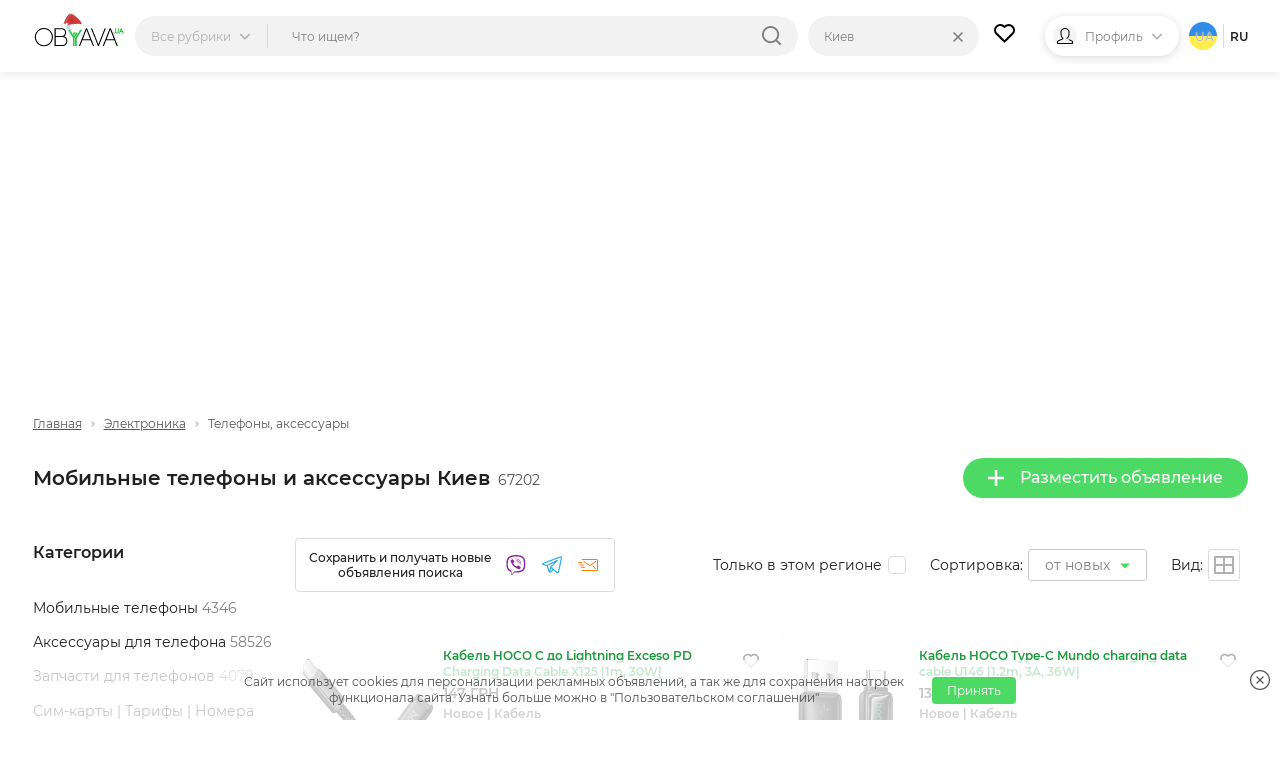

--- FILE ---
content_type: text/html; charset=utf-8
request_url: https://www.google.com/recaptcha/api2/aframe
body_size: 267
content:
<!DOCTYPE HTML><html><head><meta http-equiv="content-type" content="text/html; charset=UTF-8"></head><body><script nonce="RBUJ-dmcjG-jh-j9LFjcUg">/** Anti-fraud and anti-abuse applications only. See google.com/recaptcha */ try{var clients={'sodar':'https://pagead2.googlesyndication.com/pagead/sodar?'};window.addEventListener("message",function(a){try{if(a.source===window.parent){var b=JSON.parse(a.data);var c=clients[b['id']];if(c){var d=document.createElement('img');d.src=c+b['params']+'&rc='+(localStorage.getItem("rc::a")?sessionStorage.getItem("rc::b"):"");window.document.body.appendChild(d);sessionStorage.setItem("rc::e",parseInt(sessionStorage.getItem("rc::e")||0)+1);localStorage.setItem("rc::h",'1769904972716');}}}catch(b){}});window.parent.postMessage("_grecaptcha_ready", "*");}catch(b){}</script></body></html>

--- FILE ---
content_type: text/css
request_url: https://obyava.ua/style/pages/category-page.css?v=224
body_size: 19240
content:
html{line-height:1.15;-webkit-text-size-adjust:100%}body{margin:0}main{display:block}h1{font-size:2em;margin:0.67em 0}hr{-webkit-box-sizing:content-box;box-sizing:content-box;height:0;overflow:visible}pre{font-family:monospace, monospace;font-size:1em}a{background-color:transparent;text-decoration:none;-webkit-tap-highlight-color:transparent}abbr[title]{border-bottom:none;text-decoration:underline;-webkit-text-decoration:underline dotted;text-decoration:underline dotted}b,strong{font-weight:bolder}code,kbd,samp{font-family:monospace, monospace;font-size:1em}small{font-size:80%}sub,sup{font-size:75%;line-height:0;position:relative;vertical-align:baseline}sub{bottom:-0.25em}sup{top:-0.5em}img{border-style:none}button,input,optgroup,select,textarea{font-family:inherit;font-size:100%;line-height:1.15;margin:0}input:focus{outline:0}button,input{overflow:visible}button,select{text-transform:none}button,[type="button"],[type="reset"],[type="submit"]{-webkit-appearance:button}button::-moz-focus-inner,[type="button"]::-moz-focus-inner,[type="reset"]::-moz-focus-inner,[type="submit"]::-moz-focus-inner{border-style:none;padding:0}button:-moz-focusring,[type="button"]:-moz-focusring,[type="reset"]:-moz-focusring,[type="submit"]:-moz-focusring{outline:1px dotted ButtonText}fieldset{padding:0.35em 0.75em 0.625em}legend{-webkit-box-sizing:border-box;box-sizing:border-box;color:inherit;display:table;max-width:100%;padding:0;white-space:normal}progress{vertical-align:baseline}textarea{overflow:auto}[type="checkbox"],[type="radio"]{-webkit-box-sizing:border-box;box-sizing:border-box;padding:0}[type="number"]::-webkit-inner-spin-button,[type="number"]::-webkit-outer-spin-button{height:auto}[type="search"]{-webkit-appearance:textfield;outline-offset:-2px}[type="search"]::-webkit-search-decoration{-webkit-appearance:none}::-webkit-file-upload-button{-webkit-appearance:button;font:inherit}details{display:block}summary{display:list-item}template{display:none}[hidden]{display:none}::-ms-clear{display:none}@font-face{font-family:'Montserrat';font-style:normal;font-weight:400;font-display:swap;src:local(""),url("/fonts/montserrat-v18-cyrillic-regular.woff2") format("woff2"),url("/fonts/montserrat-v18-cyrillic-regular.woff") format("woff")}@font-face{font-family:'Montserrat';font-style:normal;font-weight:500;font-display:swap;src:local(""),url("/fonts/montserrat-v18-cyrillic-500.woff2") format("woff2"),url("/fonts/montserrat-v18-cyrillic-500.woff") format("woff")}@font-face{font-family:'Montserrat';font-style:normal;font-weight:600;font-display:swap;src:local(""),url("/fonts/montserrat-v18-cyrillic-600.woff2") format("woff2"),url("/fonts/montserrat-v18-cyrillic-600.woff") format("woff")}@font-face{font-family:'Montserrat';font-style:normal;font-weight:700;font-display:swap;src:local(""),url("/fonts/montserrat-v18-cyrillic-700.woff2") format("woff2"),url("/fonts/montserrat-v18-cyrillic-700.woff") format("woff")}html,body{font-family:Montserrat, "DejaVu Sans", Verdana, sans-serif;margin:0}*,*::before,*::after{-webkit-box-sizing:border-box;box-sizing:border-box}body{font-size:14px;background-color:#fff;overflow:auto}html{-webkit-tap-highlight-color:rgba(0,0,0,0);-ms-touch-action:manipulation;touch-action:manipulation}html.popup-opened{overflow:hidden;height:100%;min-height:100%}html.popup-opened body{overflow:hidden;position:fixed;width:100%;height:100%}.search-overlay{display:none;position:fixed;top:0;bottom:0;left:0;right:0;background-color:rgba(0,0,0,0.2);z-index:2}.popup-overlay{display:none;position:fixed;top:0;bottom:0;left:0;right:0;background-color:rgba(0,0,0,0.5);z-index:99}body.opened .search-overlay{display:block}.loading{position:relative}.loading:after{position:absolute;content:"";display:block;top:0;left:0;width:100%;height:100%;background-color:rgba(255,255,255,0.5);background-image:url(/images/preloader.gif);background-position:50%;background-repeat:no-repeat;z-index:100}*::-webkit-scrollbar{width:4px;height:3px}*::-webkit-scrollbar-button{background-color:#fff}*::-webkit-scrollbar-track{background-color:#808080}*::-webkit-scrollbar-track-piece{background-color:#f2f2f2}*::-webkit-scrollbar-thumb{height:50px;background-color:#b1b1b1;-webkit-border-radius:3px;border-radius:3px}*::-webkit-scrollbar-corner{background-color:#999}body::-webkit-scrollbar{width:8px;height:5px}svg{width:16px;height:16px}.icon-svg{width:100%;height:100%;display:block}.hidden,.none{display:none !important}.button{padding:10px 24px;-webkit-border-radius:20px;border-radius:20px}.button-big{padding:14px 24px;-webkit-border-radius:24px;border-radius:24px}.button,.button-big{display:-webkit-inline-box;display:-webkit-inline-flex;display:-ms-inline-flexbox;display:inline-flex;-webkit-box-align:center;-webkit-align-items:center;-ms-flex-align:center;align-items:center;-webkit-box-pack:center;-webkit-justify-content:center;-ms-flex-pack:center;justify-content:center;font-size:16px;line-height:18px;font-weight:500;text-align:center;border:1px solid transparent;background-color:#4cda64;color:#ffffff;outline:none;white-space:nowrap;overflow:hidden;cursor:pointer;-webkit-transition-duration:.3s;-o-transition-duration:.3s;transition-duration:.3s}.button svg,.button-big svg{fill:#ffffff;margin-right:16px}.button:hover,.button-big:hover{-webkit-transition-duration:.3s;-o-transition-duration:.3s;transition-duration:.3s;background-color:#25c340}.button--dark,.button-big--dark{background-color:#202020;color:#ffffff}.button--dark:hover,.button-big--dark:hover{background-color:#ffffff;border-color:#202020;color:#202020}.button--white,.button-big--white{color:#202020;background-color:#ffffff;border-color:#202020}.button--white:hover,.button-big--white:hover{background-color:#f2f2f2}.button--white-gray,.button-big--white-gray{color:#202020;background-color:#ffffff;border-color:#DBDBDB}.button--disabled,.button-big--disabled{opacity:0.5}.button--white-wide,.button-big--white-wide{min-width:320px;color:#25c340;background-color:#ffffff;border-color:#25c340}.button--white-wide:hover,.button-big--white-wide:hover{color:#ffffff;background-color:#25c340}.button--gray,.button-big--gray{min-width:265px;font-weight:600;color:#808080;background-color:#F2F2F2}.button--full,.button-big--full{display:-webkit-box;display:-webkit-flex;display:-ms-flexbox;display:flex;-webkit-box-align:center;-webkit-align-items:center;-ms-flex-align:center;align-items:center;-webkit-box-pack:center;-webkit-justify-content:center;-ms-flex-pack:center;justify-content:center;width:100%}.button--icon-right,.button-big--icon-right{padding:9px 16px}.button--icon-right svg,.button-big--icon-right svg{width:20px;min-width:20px;height:20px;margin:0 0 0 28px;fill:#ffffff}.button--icon-right span,.button-big--icon-right span{padding-left:48px;color:#ffffff;font-size:14px;font-weight:600}.button--icon-right:hover,.button-big--icon-right:hover{-webkit-transition-duration:.3s;-o-transition-duration:.3s;transition-duration:.3s;background-color:#25c340}.button--icon-outside,.button-big--icon-outside{border:none}.button--icon-outside:hover,.button-big--icon-outside:hover{-webkit-transition-duration:.3s;-o-transition-duration:.3s;transition-duration:.3s;background-color:#1c9a3d}.button--icon-outside svg,.button-big--icon-outside svg{margin:0;padding:10px;width:20px;min-width:20px;height:20px;background-color:#25C340;-webkit-border-radius:50%;border-radius:50%;fill:#ffffff;-webkit-box-sizing:content-box;box-sizing:content-box;overflow:visible}.button--icon-outside span,.button-big--icon-outside span{margin:0;padding:0 8px 0 0;color:#25C340;font-size:14px;font-weight:600}.header-profile{width:134px;min-width:134px;position:relative;-webkit-border-radius:20px;border-radius:20px;background-color:#FFFFFF;-webkit-box-shadow:0 2px 10px 0 rgba(0,0,0,0.14);box-shadow:0 2px 10px 0 rgba(0,0,0,0.14);display:-webkit-box;display:-webkit-flex;display:-ms-flexbox;display:flex;-webkit-box-align:center;-webkit-align-items:center;-ms-flex-align:center;align-items:center;margin-left:30px;cursor:pointer;-webkit-transition:all .5s;-o-transition:all .5s;transition:all .5s}@media (max-width: 1285px){.header-profile{margin-left:30px}}@media (max-width: 1120px){.header-profile{margin-left:20px}}@media (max-width: 1000px){.header-profile{width:40px;min-width:40px;height:40px}}.header-profile__img{width:24px;height:24px;-webkit-border-radius:50%;border-radius:50%;-webkit-background-size:cover;background-size:cover;-o-object-fit:cover;object-fit:cover;background-position:center;margin:auto 8px}.header-profile__img--icon{background-color:#f5f5f5}.header-profile__svg{width:16px;height:16px;margin:4px}.header-profile__text{color:#808080;font-size:12px;letter-spacing:0;line-height:15px;margin:auto 0;padding-right:8px}@media (max-width: 1000px){.header-profile__text{display:none}}.header-profile__icon{height:7px;width:12px;fill:#B1B1B1;margin:auto 0;margin-right:12px;-webkit-transition:all .3s;-o-transition:all .3s;transition:all .3s}@media (max-width: 1000px){.header-profile__icon{display:none}}.header-profile:hover .header-profile__dropdown{-webkit-transform:translateY(45px);-ms-transform:translateY(45px);transform:translateY(45px)}.header-profile:hover .header-profile__menu-wrapper{display:block}.header-profile:hover .header-profile__icon{-webkit-transform:rotate(180deg);-ms-transform:rotate(180deg);transform:rotate(180deg)}.header-profile__dropdown{-webkit-transition:all .5s;-o-transition:all .5s;transition:all .5s;width:210px;position:absolute;border:1px solid #DBDBDB;-webkit-border-radius:4px;border-radius:4px;background-color:#FFFFFF;-webkit-box-shadow:0 1px 15px 0 rgba(0,0,0,0.1);box-shadow:0 1px 15px 0 rgba(0,0,0,0.1);padding-top:9px}.header-profile__dropdown-item{display:-webkit-box;display:-webkit-flex;display:-ms-flexbox;display:flex;padding:9px 16px;-webkit-box-align:center;-webkit-align-items:center;-ms-flex-align:center;align-items:center}.header-profile__dropdown-bot-item{display:-webkit-box;display:-webkit-flex;display:-ms-flexbox;display:flex;border-top:1px solid #DBDBDB;-webkit-box-align:center;-webkit-align-items:center;-ms-flex-align:center;align-items:center;padding:16px;margin-top:9px}.header-profile__dropdown-item-text{color:#202020;font-size:14px;letter-spacing:0;line-height:18px;margin-top:0;margin-bottom:0}.header-profile__dropdown-item-icon{fill:#B1B1B1;margin-right:16px}.header-profile__dropdown-item-icon g,.header-profile__dropdown-item-icon path{fill:#B1B1B1}.header-profile__dropdown-item-icon.ad{height:14px;width:16px}.header-profile__dropdown-item-icon.email{height:14px;width:16px}.header-profile__dropdown-item-icon.package{height:18px;width:16px}.header-profile__dropdown-item-icon.settings{height:16px;width:16px}.header-profile__dropdown-item-icon.store{height:14px;width:16px}.header-profile__dropdown-item-icon.logout{height:17px;width:16px}.header-profile__menu-wrapper{display:none;position:absolute;z-index:2;top:60%;right:0;width:250px;padding-top:20px;background-color:transparent}.header-profile__badge{position:absolute;top:4px;left:22px}.header-profile__menu{border:1px solid #DBDBDB;-webkit-border-radius:4px;border-radius:4px;background-color:#FFFFFF;-webkit-box-shadow:0 1px 15px 0 rgba(0,0,0,0.1);box-shadow:0 1px 15px 0 rgba(0,0,0,0.1);cursor:default}.header-profile__menu .header-profile__badge{top:-8px;left:24px}.header-profile__menu .header-profile__badge--system{left:4px}.header-profile__menu-item{display:-webkit-box;display:-webkit-flex;display:-ms-flexbox;display:flex;padding:12px 0;-webkit-box-align:center;-webkit-align-items:center;-ms-flex-align:center;align-items:center;color:#202020;text-decoration:none;cursor:pointer}.header-profile__menu-item:hover{background-color:#f4f4f4}.header-profile__menu-item-wrapper{position:relative}.header-profile__menu-item-text{margin-top:0;margin-bottom:0;color:#202020;font-size:14px;letter-spacing:0;line-height:18px}.header-profile__menu-bot{border-top:1px solid #DBDBDB;padding:8px;padding-bottom:0}.header-profile__menu-bot-text{color:#808080;font-size:12px;letter-spacing:0;line-height:16px;text-align:center;padding:16px;margin-top:0;margin-bottom:0}.header-profile__menu-bot-btn-wrapper{width:100%;border:1px solid #DBDBDB;-webkit-border-radius:20px;border-radius:20px;background-color:#FFFFFF;display:-webkit-box;display:-webkit-flex;display:-ms-flexbox;display:flex;-webkit-box-align:center;-webkit-align-items:center;-ms-flex-align:center;align-items:center;padding:12px;margin-bottom:8px;text-align:center;-webkit-box-pack:center;-webkit-justify-content:center;-ms-flex-pack:center;justify-content:center;-webkit-transition:all .5s;-o-transition:all .5s;transition:all .5s;text-decoration:none}.header-profile__menu-bot-btn-wrapper:hover{opacity:0.8;border-color:#000;background-color:#f5f5f5}.header-profile__menu-bot-btn-icon-fb{position:absolute;fill:#4267B2;height:19px;width:10px;left:27px}.header-profile__menu-bot-btn-icon-fb g,.header-profile__menu-bot-btn-icon-fb path{fill:#4267B2}.header-profile__menu-bot-btn-icon-google{position:absolute;height:16px;width:16px;left:24px}.header-profile__menu-bot-btn-text{color:#202020;font-size:12px;font-weight:600;letter-spacing:0;line-height:16px;margin-top:0;margin-bottom:0}.header-profile__menu-item-icon{width:18px;height:18px;fill:#B1B1B1;margin-right:16px;margin-left:16px}.header-profile__menu-item-icon.key{height:14px;width:16px}.header-profile__menu-item-icon.login{height:16px;width:16px}.header-profile__menu-item-icon g,.header-profile__menu-item-icon path{fill:#B1B1B1}.header-profile__menu-item-icon--o-plata{height:21px;width:21px}.languages{display:-webkit-box;display:-webkit-flex;display:-ms-flexbox;display:flex;-webkit-box-align:center;-webkit-align-items:center;-ms-flex-align:center;align-items:center;margin-left:16px}@media (max-width: 1285px){.languages{margin-left:10px}}.languages__item{color:#B1B1B1;font-size:12px;letter-spacing:0;line-height:15px;cursor:pointer;text-transform:uppercase;text-decoration:none}.languages__item:hover{text-decoration:underline}.languages__item--active{color:#202020;font-weight:600;cursor:default}.languages__item--active:hover{text-decoration:none}.languages__item--ua{background:-webkit-gradient(linear, left top, left bottom, color-stop(50%, #318ce7), color-stop(50%, #ffed4b)) no-repeat;background:-webkit-linear-gradient(top, #318ce7 50%, #ffed4b 50%) no-repeat;background:-o-linear-gradient(top, #318ce7 50%, #ffed4b 50%) no-repeat;background:linear-gradient(180deg, #318ce7 50%, #ffed4b 50%) no-repeat;width:28px;height:28px;padding:7px 6px;margin:0;-webkit-border-radius:28px;border-radius:28px;text-shadow:0 0 2px #fff}.languages__line{height:24px;width:1px;background-color:#DBDBDB;margin:auto 8px}@media (max-width: 1285px){.languages__line{margin:auto 6px}}.header-favorites{position:relative;margin-left:24px;margin-top:8px;cursor:pointer}@media (max-width: 1285px){.header-favorites{margin-left:15px}}.header-favorites__icon{width:21px;height:19px}.header-favorites__num{position:absolute;padding:2px 6px;top:-4px;right:-12px}.cart{position:relative;margin-left:40px;margin-top:8px;cursor:pointer}@media (max-width: 1285px){.cart{margin-left:25px}}.cart__icon{width:21px;height:19px}.cart__num{-webkit-border-radius:10px;border-radius:10px;background-color:#FF3737;position:absolute;padding:2px 6px;color:#FFFFFF;font-size:12px;font-weight:500;letter-spacing:0;line-height:14px;text-align:center;top:-9px;right:-13px}.header-nav{display:-webkit-box;display:-webkit-flex;display:-ms-flexbox;display:flex;-webkit-box-pack:justify;-webkit-justify-content:space-between;-ms-flex-pack:justify;justify-content:space-between;cursor:pointer;width:100%}.header-search{width:100%;height:40px;-webkit-border-radius:20px;border-radius:20px;background-color:#F2F2F2;display:-webkit-box;display:-webkit-flex;display:-ms-flexbox;display:flex;position:relative}.header-search__categories-label{display:-webkit-box;display:-webkit-flex;display:-ms-flexbox;display:flex;padding:13px 0;-webkit-transition:all .5s;-o-transition:all .5s;transition:all .5s}@media (max-width: 900px){.header-search__categories{width:-webkit-calc(15vw + 20px);width:calc(15vw + 20px)}}.header-search__categories-dropdown{display:none;width:595px;-webkit-flex-wrap:wrap;-ms-flex-wrap:wrap;flex-wrap:wrap;position:absolute;left:0;top:112%;-webkit-box-pack:start;-webkit-justify-content:start;-ms-flex-pack:start;justify-content:start;margin-left:-8px;margin-right:-8px;padding-top:8px;-webkit-border-radius:4px;border-radius:4px;background-color:#FFFFFF;-webkit-box-shadow:0 2px 10px 0 rgba(0,0,0,0.14);box-shadow:0 2px 10px 0 rgba(0,0,0,0.14)}.header-search__categories-text{color:#B1B1B1;font-size:12px;letter-spacing:0;line-height:15px;padding-right:8px;padding-left:16px;margin:auto 0;white-space:nowrap}@media (max-width: 1120px){.header-search__categories-text{padding-right:5px;padding-left:10px}}.header-search__categories-icon{height:7px;width:12px;fill:#B1B1B1;margin:auto 0;-webkit-transition:all .3s;-o-transition:all .3s;transition:all .3s}.header-search__categories-line{margin:-5px 16px;height:24px;width:1px;background-color:#DBDBDB}@media (max-width: 1120px){.header-search__categories-line{margin:-5px 5px}}.header-search__categories.menu-open .header-search__categories-dropdown{display:-webkit-box;display:-webkit-flex;display:-ms-flexbox;display:flex}.header-search__categories.menu-open .header-search__categories-icon{-webkit-transform:rotate(180deg);-ms-transform:rotate(180deg);transform:rotate(180deg)}.header-search__input{width:100%;border:none;padding:8px;background-color:transparent;-o-text-overflow:ellipsis;text-overflow:ellipsis;color:#202020;font-size:14px;line-height:18px}.header-search__input::-webkit-input-placeholder{color:#808080;font-size:12px;line-height:15px}.header-search__input::-moz-placeholder{color:#808080;font-size:12px;line-height:15px}.header-search__input:-ms-input-placeholder{color:#808080;font-size:12px;line-height:15px}.header-search__input::-ms-input-placeholder{color:#808080;font-size:12px;line-height:15px}.header-search__input::placeholder{color:#808080;font-size:12px;line-height:15px}.header-search__input-mobile{display:none}.header-search__input-wrapper{-webkit-transition:all .5s;-o-transition:all .5s;transition:all .5s;display:-webkit-box;display:-webkit-flex;display:-ms-flexbox;display:flex;-webkit-box-pack:justify;-webkit-justify-content:space-between;-ms-flex-pack:justify;justify-content:space-between;width:100%}.header-search__results-empty,.header-search__results{display:none;-webkit-transition:all .5s;-o-transition:all .5s;transition:all .5s;position:absolute;left:0;top:-webkit-calc(100% + 5px);top:calc(100% + 5px);width:100%;border:1px solid #DBDBDB;-webkit-border-radius:4px;border-radius:4px;background-color:#fff;-webkit-box-shadow:0 1px 15px 0 rgba(0,0,0,0.1);box-shadow:0 1px 15px 0 rgba(0,0,0,0.1)}.header-search__reset{display:-webkit-box;display:-webkit-flex;display:-ms-flexbox;display:flex}.header-search__reset-icon{padding:16px;color:#808080}.header-search__reset-svg{width:10px;height:10px;fill:currentColor;display:block}.header-search__reset-separator{border-left:1px solid #a5a5a5;height:65%;margin:auto}.header-search__results{max-height:500px;overflow-y:auto;padding:8px 0}.header-search__results.menu-open{display:block}.header-search__results-label{display:none;color:grey;font-size:12px;font-weight:600;letter-spacing:0;line-height:16px;padding:8px 17px;border-top:1px solid #eee}.header-search__results-list-item:hover,.header-search__results-list-item.active{background-color:#f3f3f3}.header-search__results-list-item{display:-webkit-box;display:-webkit-flex;display:-ms-flexbox;display:flex;-webkit-box-align:center;-webkit-align-items:center;-ms-flex-align:center;align-items:center;color:#202020;font-size:14px;letter-spacing:0;line-height:18px;text-decoration:none;padding:10px 20px}.header-search__results-img{width:20px;height:20px;margin-right:10px}.header-search__input-text{color:#808080;font-size:12px;letter-spacing:0;line-height:15px;margin-right:auto}.header-search__input-icon{width:20px;min-width:20px;height:20px;min-height:20px;fill:#808080;margin:auto 16px}.header-location{display:-webkit-box;display:-webkit-flex;display:-ms-flexbox;display:flex;position:relative;height:40px;width:171px;min-width:171px;-webkit-border-radius:20px;border-radius:20px;background-color:#F2F2F2;cursor:pointer;margin-left:16px;-webkit-transition:all .5s;-o-transition:all .5s;transition:all .5s}.header-location .active{background-color:#eee}.header-location__label{display:-webkit-box;display:-webkit-flex;display:-ms-flexbox;display:flex;-webkit-box-align:center;-webkit-align-items:center;-ms-flex-align:center;align-items:center;width:100%;overflow:hidden}@media (max-width: 1285px){.header-location{margin-left:10px}}@media (max-width: 1120px){.header-location{width:140px;min-width:140px}}@media (max-width: 900px){.header-location{display:none}}.header-location__text{color:#808080;font-size:12px;letter-spacing:0;line-height:15px;margin:auto auto auto 16px;white-space:nowrap;-o-text-overflow:ellipsis;text-overflow:ellipsis;overflow:hidden}.header-location__icon{height:7px;width:12px;fill:#808080;margin:auto 16px;-webkit-transition:all .3s;-o-transition:all .3s;transition:all .3s}.header-location__dropdown{display:none;-webkit-transition:all .5s;-o-transition:all .5s;transition:all .5s;position:absolute;top:113%;left:0;width:296px;height:470px;border:1px solid #DBDBDB;-webkit-border-radius:4px;border-radius:4px;background-color:#FFFFFF;-webkit-box-shadow:0 1px 15px 0 rgba(0,0,0,0.1);box-shadow:0 1px 15px 0 rgba(0,0,0,0.1);padding:8px}.header-location__dropdown p{margin:0}@media (max-width: 900px){.header-location__dropdown{height:100vh;border:1px solid #DBDBDB;-webkit-border-radius:4px;border-radius:4px;background-color:#FFFFFF;-webkit-box-shadow:0 1px 15px 0 rgba(0,0,0,0.1);box-shadow:0 1px 15px 0 rgba(0,0,0,0.1);padding:16px}}.header-location__dropdown-wrapper{display:-webkit-box;display:-webkit-flex;display:-ms-flexbox;display:flex;-webkit-box-orient:horizontal;-webkit-box-direction:normal;-webkit-flex-flow:row nowrap;-ms-flex-flow:row nowrap;flex-flow:row nowrap;-webkit-box-align:center;-webkit-align-items:center;-ms-flex-align:center;align-items:center;width:100%;border:1px solid #DBDBDB;-webkit-border-radius:4px;border-radius:4px;background-color:#F2F2F2;padding:0 0 0 8px;margin:0 0 16px 0;height:42px}.header-location.menu-open .header-location__dropdown{display:block}.header-location.menu-open .header-location__icon{-webkit-transform:rotate(180deg);-ms-transform:rotate(180deg);transform:rotate(180deg)}.header-location__dropdown-title{padding:16px 5px;color:#202020;font-size:14px;font-weight:600;line-height:18px;display:block;width:100%}@media (max-width: 900px){.header-location__dropdown-title{padding:8px}}.header-location__dropdown-title span{color:#808080;font-size:14px;letter-spacing:0;line-height:18px;font-weight:400}.header-location__dropdown-title:hover{background-color:#eee}.header-location__dropdown-text{padding:8px 10px;color:#808080;font-size:14px;line-height:18px;display:block;width:100%}.header-location__dropdown-text:hover{background-color:#eee}.header-location__dropdown-input{border:none;padding:0;margin:0;outline:none;background-color:transparent;width:100%}.header-location__dropdown-input::-webkit-input-placeholder{color:#808080;font-size:14px;letter-spacing:0;line-height:18px}.header-location__dropdown-input::-moz-placeholder{color:#808080;font-size:14px;letter-spacing:0;line-height:18px}.header-location__dropdown-input:-ms-input-placeholder{color:#808080;font-size:14px;letter-spacing:0;line-height:18px}.header-location__dropdown-input::-ms-input-placeholder{color:#808080;font-size:14px;letter-spacing:0;line-height:18px}.header-location__dropdown-input::placeholder{color:#808080;font-size:14px;letter-spacing:0;line-height:18px}.header-location__dropdown-input-icon{width:12px;min-width:12px;height:16px;fill:#808080;margin:0 8px 0 0}.header-location__dropdown-input-icon g,.header-location__dropdown-input-icon path{fill:#808080}@media (max-width: 900px){.header-location__dropdown-bg{width:100vw;height:100vh;position:fixed;top:0;left:0;right:0;background-color:rgba(32,32,32,0.5);display:none;cursor:auto;z-index:1000}}.header-location__dropdown-mobile-top{display:none}@media (max-width: 900px){.header-location__dropdown-mobile-top{display:-webkit-box;display:-webkit-flex;display:-ms-flexbox;display:flex;padding-top:8px;padding-bottom:16px;-webkit-box-align:center;-webkit-align-items:center;-ms-flex-align:center;align-items:center}}@media (max-width: 900px){.header-location__dropdown-mobile-top-icon{height:20px;width:20px;margin-right:16px;cursor:pointer}}.header-location__dropdown-mobile-top-title{color:#202020;font-size:16px;font-weight:bold;letter-spacing:0;line-height:19px;margin-top:0;margin-bottom:0}.location-results{overflow-y:scroll;height:380px;padding:0 0 16px 0}.category-menu{width:100vw;height:-webkit-calc(100vh - 75px);height:calc(100vh - 75px);background:-webkit-gradient(linear, left top, right top, color-stop(50%, #f2f2f2), color-stop(50%, #fff));background:-webkit-linear-gradient(left, #f2f2f2 50%, #fff 50%);background:-o-linear-gradient(left, #f2f2f2 50%, #fff 50%);background:linear-gradient(90deg, #f2f2f2 50%, #fff 50%);display:none;position:fixed;top:70px;left:0;z-index:1;-webkit-box-shadow:0 2px 10px 0 rgba(0,0,0,0.14);box-shadow:0 2px 10px 0 rgba(0,0,0,0.14);cursor:auto}.category-menu__wrapper{width:100%}.category-menu__columns{display:-webkit-box;display:-webkit-flex;display:-ms-flexbox;display:flex}.category-menu__list{width:306px;padding:8px;background-color:#f2f2f2;height:100%;overflow-y:auto}.category-menu__list--secondary{background-color:#fff}.category-menu__list--secondary .category-menu__list-item:hover,.category-menu__list--secondary .category-menu__list-item.active{background-color:#f2f2f2}.category-menu__list:nth-child(1){padding-left:0}.category-menu__list:nth-child(2){-webkit-box-shadow:-3px 4px 5px 0 rgba(0,0,0,0.14);box-shadow:-3px 4px 5px 0 rgba(0,0,0,0.14)}.category-menu__list:nth-child(3){border-left:1px solid #dbdbdb}.category-menu__list::-webkit-scrollbar{width:4px;-webkit-border-radius:8px;border-radius:8px}.category-menu__list::-webkit-scrollbar-button{background-color:#fff}.category-menu__list::-webkit-scrollbar-track{background-color:#b1b1b1;-webkit-border-radius:8px;border-radius:8px}.category-menu__list::-webkit-scrollbar-track-piece{background-color:#fff}.category-menu__list::-webkit-scrollbar-thumb{background-color:#b1b1b1;-webkit-border-radius:8px;border-radius:8px}.category-menu__list::-webkit-scrollbar-corner{background-color:#b1b1b1}.category-menu__wrapper,.category-menu .container,.category-menu__columns,.category-menu__list{height:100%}.category-menu__list-item{height:48px;padding:8px;display:-webkit-box;display:-webkit-flex;display:-ms-flexbox;display:flex;cursor:pointer}.category-menu__list-item:hover,.category-menu__list-item.active{background-color:#fff}.category-menu__link{display:-webkit-box;display:-webkit-flex;display:-ms-flexbox;display:flex;-webkit-box-align:center;-webkit-align-items:center;-ms-flex-align:center;align-items:center;-webkit-box-flex:1;-webkit-flex-grow:1;-ms-flex-positive:1;flex-grow:1}.category-menu__img{height:32px;width:32px;-webkit-border-radius:50%;border-radius:50%;margin-right:8px}.category-menu__name{color:#202020;font-size:14px;letter-spacing:0;line-height:20px;margin:0;text-decoration:none}.category-menu__svg{height:20px;width:14px;margin-left:auto;fill:#202020;-webkit-transform:rotate(-90deg);-ms-transform:rotate(-90deg);transform:rotate(-90deg);margin-right:8px}.category-menu__close{width:16px;height:16px;position:absolute;right:28px;top:20px;cursor:pointer}.menu-open .category-menu{display:block}.badge{display:inline-block;width:19px;height:18px;text-align:center;-webkit-border-radius:10px;border-radius:10px;font-size:10px;font-weight:500;line-height:11px;padding:3px 0 4px;background-color:#ff3737;color:#fff}.badge--warning{left:0;background-color:#f7b500}.header{position:fixed;top:0;left:0;right:0;z-index:10;background-color:#FFFFFF;-webkit-box-shadow:0 2px 10px 0 rgba(0,0,0,0.1);box-shadow:0 2px 10px 0 rgba(0,0,0,0.1)}.header__logo-wrapper{margin:auto 24px auto 0}@media (max-width: 1285px){.header__logo-wrapper{margin:auto 0}}.header__logo{width:92px;height:22px}@media (max-width: 1285px){.header__logo{margin:auto 10px auto 0}}.header__logo--featured{-webkit-transform:scale(1.6) translateY(-3px);-ms-transform:scale(1.6) translateY(-3px);transform:scale(1.6) translateY(-3px)}.header-wrapper{display:-webkit-box;display:-webkit-flex;display:-ms-flexbox;display:flex;padding:16px 0}@media (max-width: 1285px){.header-wrapper{-webkit-box-pack:center;-webkit-justify-content:center;-ms-flex-pack:center;justify-content:center}}.header-wrapper__publish{margin-left:auto}.container{max-width:1235px;min-width:760px;width:100%;margin:0 auto;padding:0 10px}@media (max-width: 1285px){.container{width:auto}}.main-content{padding-top:72px;min-height:-webkit-calc(100vh - 47px);min-height:calc(100vh - 47px)}.content{max-width:980px;width:100%;background-color:#FFFFFF;-webkit-box-shadow:0 2px 10px 0 rgba(0,0,0,0.14);box-shadow:0 2px 10px 0 rgba(0,0,0,0.14);margin:-3px auto 0;padding-bottom:16px;position:relative}.home-content__items{display:-webkit-box;display:-webkit-flex;display:-ms-flexbox;display:flex;-webkit-flex-wrap:wrap;-ms-flex-wrap:wrap;flex-wrap:wrap;-webkit-box-pack:start;-webkit-justify-content:start;-ms-flex-pack:start;justify-content:start;margin-left:-5px}.home-content__title{color:#202020;font-size:24px;font-weight:bold;letter-spacing:0;line-height:29px;padding-bottom:24px;padding-top:56px}.page-title{color:#202020;font-size:24px;font-weight:bold;letter-spacing:0;line-height:29px;margin-bottom:16px;margin-top:32px}input,textarea{-webkit-appearance:none;-moz-appearance:none;appearance:none;outline:0}.related-tags{margin:24px 0}.related-tags__title{color:#202020;font-size:14px;font-weight:600;letter-spacing:0;line-height:18px;padding-bottom:16px}.related-tags__list{width:100%;display:-webkit-box;display:-webkit-flex;display:-ms-flexbox;display:flex;-webkit-flex-wrap:wrap;-ms-flex-wrap:wrap;flex-wrap:wrap}.related-tags__list-item{color:#505050;font-size:12px;letter-spacing:0;line-height:15px;border:1px solid #DBDBDB;-webkit-border-radius:4px;border-radius:4px;background-color:#FFFFFF;padding:5px;margin-right:10px;margin-bottom:8px;cursor:pointer;-webkit-transition:all .3s;-o-transition:all .3s;transition:all .3s}.related-tags__list-item:hover{background-color:#4cda64;border-color:#4cda64;color:#fff}.cookie-bar{position:fixed;width:100%;min-height:55px;bottom:0;z-index:100;background:rgba(255,255,255,0.75);text-align:center;color:#505050;padding-right:32px}.cookie-bar__content{display:-webkit-box;display:-webkit-flex;display:-ms-flexbox;display:flex;-webkit-box-align:center;-webkit-align-items:center;-ms-flex-align:center;align-items:center;-webkit-box-pack:center;-webkit-justify-content:center;-ms-flex-pack:center;justify-content:center;width:75%;margin:0 auto}.cookie-bar__text{padding:14px 0;width:75%;font-size:12px;line-height:16px}.cookie-bar__link{color:#505050;text-decoration:none}.cookie-bar__link:hover{text-decoration:underline}.cookie-bar__button{background:#4cda64;color:#fff;-webkit-border-radius:4px;border-radius:4px;font-size:12px;padding:7px 15px;margin-left:16px;cursor:pointer}.cookie-bar__close{width:20px;height:20px;display:block;position:absolute;right:10px;top:10px;fill:#505050;cursor:pointer}.footer{background-color:#4CDA64;display:-webkit-box;display:-webkit-flex;display:-ms-flexbox;display:flex;padding:14px 0;-webkit-box-align:center;-webkit-align-items:center;-ms-flex-align:center;align-items:center;position:relative}.footer__inner{display:-webkit-box;display:-webkit-flex;display:-ms-flexbox;display:flex;-webkit-box-align:center;-webkit-align-items:center;-ms-flex-align:center;align-items:center}.footer__icon{width:72px;height:19px}.footer__icon-wrapper{margin:auto 0;line-height:1px;display:block}.footer__item{padding-left:16px;color:#FFFFFF;font-size:12px;letter-spacing:0;line-height:15px;text-decoration:none}@media (max-width: 1120px){.footer__item{display:none}}.footer__item:hover{text-decoration:underline}.footer__mobile-wrapper{display:inline-block}@media (max-width: 1120px){.footer__mobile-wrapper{display:-webkit-box;display:-webkit-flex;display:-ms-flexbox;display:flex}}.footer__date{display:none}@media (max-width: 1120px){.footer__date{display:block;font-size:14px;line-height:18px;color:#ffffff;margin-top:0;margin-bottom:0;padding-top:4px;padding-left:4px}}.page-footer-text{border:1px solid #DBDBDB;-webkit-border-radius:4px;border-radius:4px;padding:16px;margin:25px 0;cursor:pointer}.page-footer-text h2{color:#202020;font-size:14px;font-weight:600;letter-spacing:0;line-height:18px;padding-bottom:16px}.page-footer-text p{color:#505050;font-size:12px;letter-spacing:0;line-height:16px;margin-bottom:10px}.page-footer-text a{color:#1c9a3d;text-decoration:none}.page-footer-text a:hover{text-decoration:underline}.page-footer-text ul{padding:0 0 0 16px;margin:8px 0;font-size:12px;line-height:16px;color:#505050}.page-footer-text__fade{background:-webkit-gradient(linear, left top, left bottom, color-stop(0, rgba(255,255,255,0)), color-stop(80%, #fff), to(#fff));background:-webkit-linear-gradient(top, rgba(255,255,255,0) 0, #fff 80%, #fff);background:-o-linear-gradient(top, rgba(255,255,255,0) 0, #fff 80%, #fff);background:linear-gradient(180deg, rgba(255,255,255,0) 0, #fff 80%, #fff);height:50px;width:100%;position:absolute;bottom:0}.page-footer-text__inner{position:relative;outline:none;overflow:hidden;max-height:150px;text-align:left}.page-footer-text--full{cursor:default}.page-footer-text--full .page-footer-text__inner{max-height:none}.page-footer-text--full .page-footer-text__fade{display:none}.single-item{display:-webkit-box;display:-webkit-flex;display:-ms-flexbox;display:flex;padding:8px;margin-top:-1px;width:33%;cursor:pointer;position:relative;overflow:hidden}.single-item:hover{background-color:#f4f4f4}.single-item:hover .single-item__title--short:after{background-image:-webkit-gradient(linear, left top, right top, from(rgba(244,244,244,0)), color-stop(80%, #f4f4f4), to(#f4f4f4));background-image:-webkit-linear-gradient(left, rgba(244,244,244,0) 0%, #f4f4f4 80%, #f4f4f4 100%);background-image:-o-linear-gradient(left, rgba(244,244,244,0) 0%, #f4f4f4 80%, #f4f4f4 100%);background-image:linear-gradient(to right, rgba(244,244,244,0) 0%, #f4f4f4 80%, #f4f4f4 100%)}.single-item:after{content:'';display:block;width:-webkit-calc(100% - 16px);width:calc(100% - 16px);position:absolute;height:1px;background:#f4f4f4;left:50%;bottom:0;-webkit-transform:translateX(-50%);-ms-transform:translateX(-50%);transform:translateX(-50%)}@media (max-width: 910px){.single-item{width:auto;padding-bottom:8px}}.single-item__stars{position:absolute;display:-webkit-box;display:-webkit-flex;display:-ms-flexbox;display:flex;top:4px;left:4px;z-index:5}.single-item__star{width:8px;height:8px}.single-item__content{width:100%;display:-webkit-box;display:-webkit-flex;display:-ms-flexbox;display:flex}.single-item--highlighted{background-color:#c7fbcc}.single-item--highlighted .single-item__title--short:after{background-image:-webkit-gradient(linear, left top, right top, from(rgba(199,251,204,0)), color-stop(80%, #c7fbcc), to(#c7fbcc));background-image:-webkit-linear-gradient(left, rgba(199,251,204,0) 0%, #c7fbcc 80%, #c7fbcc 100%);background-image:-o-linear-gradient(left, rgba(199,251,204,0) 0%, #c7fbcc 80%, #c7fbcc 100%);background-image:linear-gradient(to right, rgba(199,251,204,0) 0%, #c7fbcc 80%, #c7fbcc 100%)}.single-item--highlighted:hover{background-color:#e1fadf}.single-item--highlighted:hover .single-item__title--short:after{background-image:-webkit-gradient(linear, left top, right top, from(rgba(225,250,223,0)), color-stop(80%, #e1fadf), to(#e1fadf));background-image:-webkit-linear-gradient(left, rgba(225,250,223,0) 0%, #e1fadf 80%, #e1fadf 100%);background-image:-o-linear-gradient(left, rgba(225,250,223,0) 0%, #e1fadf 80%, #e1fadf 100%);background-image:linear-gradient(to right, rgba(225,250,223,0) 0%, #e1fadf 80%, #e1fadf 100%)}.single-item__thumb{display:-webkit-box;display:-webkit-flex;display:-ms-flexbox;display:flex;margin-right:10px;max-height:168px;max-width:130px;min-height:168px;min-width:130px;background-color:#ededed;-webkit-border-radius:4px;border-radius:4px;position:relative;overflow:hidden}.single-item__img{max-height:168px;max-width:130px;min-height:168px;min-width:130px;width:100%;height:100%;-webkit-border-radius:4px;border-radius:4px;-webkit-background-size:cover;background-size:cover;-o-object-fit:cover;object-fit:cover;background-position:center}.single-item__oplata{position:absolute;bottom:4px;left:4px;width:28px;height:28px;opacity:.8}.single-item__info{min-width:-webkit-calc(100% - 140px);min-width:calc(100% - 140px);display:-webkit-box;display:-webkit-flex;display:-ms-flexbox;display:flex;-webkit-box-orient:vertical;-webkit-box-direction:normal;-webkit-flex-direction:column;-ms-flex-direction:column;flex-direction:column;-webkit-box-pack:justify;-webkit-justify-content:space-between;-ms-flex-pack:justify;justify-content:space-between}.single-item__top,.single-item__bottom{display:-webkit-box;display:-webkit-flex;display:-ms-flexbox;display:flex}.single-item__top{margin-bottom:4px;padding-right:24px}.single-item__bottom{margin-top:6px}.single-item__top-info{display:-webkit-box;display:-webkit-flex;display:-ms-flexbox;display:flex;-webkit-box-orient:vertical;-webkit-box-direction:normal;-webkit-flex-direction:column;-ms-flex-direction:column;flex-direction:column}.single-item__title{color:#1C9A3D;display:inline-block;width:100%;max-height:32px;min-height:32px;overflow:hidden;font-size:12px;font-weight:600;line-height:16px}.single-item__title:first-letter{text-transform:capitalize}.single-item__title--short{max-height:16px;min-height:16px;position:relative}.single-item__title--short:after{content:'';position:absolute;top:0;right:0;width:10%;height:100%;background-image:-webkit-gradient(linear, left top, right top, from(rgba(255,255,255,0)), color-stop(80%, #fff), to(#fff));background-image:-webkit-linear-gradient(left, rgba(255,255,255,0) 0%, #fff 80%, #fff 100%);background-image:-o-linear-gradient(left, rgba(255,255,255,0) 0%, #fff 80%, #fff 100%);background-image:linear-gradient(to right, rgba(255,255,255,0) 0%, #fff 80%, #fff 100%);pointer-events:none}.single-item__user-name{font-size:12px;font-weight:500;color:#505050;margin-bottom:4px}.single-item__favourite{width:22px;height:20px;padding:2px;position:absolute;right:8px}.single-item__favourite svg{fill:#b1b1b1}.single-item .favourite-icon{height:16px;width:18px;fill:#b1b1b1}.single-item__price{color:#202020;font-size:14px;font-weight:600;line-height:18px;margin-bottom:4px}.single-item__params{color:#505050;font-size:12px;font-weight:600;line-height:16px;margin-bottom:4px;max-height:18px;overflow:hidden}.single-item__description{margin-bottom:4px;color:#808080;font-size:12px;line-height:15px;display:-webkit-box;display:-webkit-flex;display:-ms-flexbox;display:flex;-webkit-flex-wrap:wrap;-ms-flex-wrap:wrap;flex-wrap:wrap;max-height:31px;overflow:hidden}.single-item__location{display:-webkit-box;display:-webkit-flex;display:-ms-flexbox;display:flex;-webkit-box-align:center;-webkit-align-items:center;-ms-flex-align:center;align-items:center;color:#505050;font-size:12px;line-height:16px;margin-top:auto}.single-item__geo-icon{width:9px;height:12px;margin-right:8px;fill:#505050}.single-item__bot{display:-webkit-box;display:-webkit-flex;display:-ms-flexbox;display:flex}@media (max-width: 750px){.single-item__bot{display:none}}.single-item__featured{color:#1C9A3D;font-size:12px;line-height:15px;-webkit-border-radius:4px;border-radius:4px;background-color:#eefcf0;padding:4px 5px;margin-right:8px}.single-item__featured--vip{color:#fff;background-color:#f7b500b5}.single-item__new{padding:4px 5px;-webkit-border-radius:4px;border-radius:4px;background-color:#eaf6fa;color:#259dc3;font-size:12px;line-height:15px;margin-right:8px}.single-item__delivery{width:26px;height:23px;border:1px solid #dbdbdb;-webkit-border-radius:4px;border-radius:4px;background-color:#fff;padding:2px 3px;margin-right:8px;-webkit-box-align:center;-webkit-align-items:center;-ms-flex-align:center;align-items:center;display:-webkit-box;display:-webkit-flex;display:-ms-flexbox;display:flex;-webkit-box-pack:center;-webkit-justify-content:center;-ms-flex-pack:center;justify-content:center}.single-item__delivery-icon{fill:#808080;width:16px;height:11px}.single-item__visitors{display:-webkit-box;display:-webkit-flex;display:-ms-flexbox;display:flex;border:1px solid #dbdbdb;-webkit-border-radius:4px;border-radius:4px;background-color:#fff;padding:4px 5px;height:23px;margin-left:auto;-webkit-box-align:center;-webkit-align-items:center;-ms-flex-align:center;align-items:center}.single-item__visitors-icon{fill:#808080;width:16px;height:13px;margin-right:4px}.single-item__visitors-text{color:#808080;font-size:12px;line-height:15px;display:-webkit-box;display:-webkit-flex;display:-ms-flexbox;display:flex}.single-item__visitors-text span{padding-left:4px}.single-item path.bdr{display:none}.single-item__cat-icon{display:-webkit-box;display:-webkit-flex;display:-ms-flexbox;display:flex;-webkit-box-align:center;-webkit-align-items:center;-ms-flex-align:center;align-items:center;-webkit-box-pack:center;-webkit-justify-content:center;-ms-flex-pack:center;justify-content:center;background-color:#f8f8f8;width:130px;min-width:130px;height:168px;-webkit-border-radius:4px;border-radius:4px;margin-right:10px}.single-item__cat-icon svg{width:90px;height:90px}.single-item__cat-icon line,.single-item__cat-icon path,.single-item__cat-icon polygon{fill:#c6c6c6 !important}.single-item__cat-icon:hover line,.single-item__cat-icon:hover path,.single-item__cat-icon:hover polygon{fill:#c6c6c6 !important}.single-item__wrapper{margin-right:116px}.single-item__wrapper-inner{min-height:38px}.single-item__vip-logo{position:absolute;display:block;top:42px;right:8px;width:80px;height:40px;-webkit-background-size:85% 85%;background-size:85%;background-position:center;background-repeat:no-repeat}.single-item.ab-block{height:184px}.single-item.ab-block .ab-container,.single-item.ab-block .ab-item{width:100%;height:100%}.grid-block .single-item{width:25%;padding:16px;-webkit-box-orient:vertical;-webkit-box-direction:normal;-webkit-flex-direction:column;-ms-flex-direction:column;flex-direction:column}.grid-block .single-item:after{width:-webkit-calc(100% - 16px);width:calc(100% - 16px)}.grid-block .single-item__content{position:relative;-webkit-box-orient:vertical;-webkit-box-direction:normal;-webkit-flex-direction:column;-ms-flex-direction:column;flex-direction:column}.grid-block .single-item__thumb{padding-right:0;max-height:156px;min-height:156px;min-width:100%;max-width:100%}.grid-block .single-item__img,.grid-block .single-item__cat-icon{max-height:156px;max-width:100%;min-height:156px;min-width:100%}.grid-block .single-item__cat-icon svg{width:85px;height:85px}.grid-block .single-item__info{min-width:100%;height:164px}.grid-block .single-item__top{padding-right:0;margin-top:8px}.grid-block .single-item__favourite{width:32px;height:32px;padding:7px;position:absolute;top:8px;right:8px;background-color:rgba(255,255,255,0.5);border:1px solid #dbdbdb;-webkit-border-radius:4px;border-radius:4px}.grid-block .single-item__description{max-height:46px}.grid-block .single-item__params{display:none}.grid-block .single-item__location{margin-bottom:4px}.grid-block .single-item__visitors-text span{display:none}@media (min-width: 600px){.grid-block .single-item__visitors-text span{display:block}}.grid-block .single-item__bottom{margin-top:4px}.grid-block .single-item.ab-block{height:352px;-webkit-box-align:center;-webkit-align-items:center;-ms-flex-align:center;align-items:center;-webkit-box-pack:center;-webkit-justify-content:center;-ms-flex-pack:center;justify-content:center}.grid-block .single-item--no-price .single-item__params{display:block}.favorite-icon .empty{display:block}.favorite-icon .filled{display:none}.favorite-icon--filled{fill:#ff3737}.favorite-icon--filled .empty{display:none}.favorite-icon--filled .filled{display:block}.classifieds-list-empty{padding:20px;font-size:16px;color:#202020;text-align:center;margin:0 auto}.classifieds-list-empty a{color:#202020;text-decoration:underline}.classifieds-list-empty a:hover{text-decoration:none}.suggest-classifieds-header{text-align:center;border-bottom:1px solid #d8d8d8;line-height:.1em;margin:16px 8px 32px 16px}.suggest-classifieds-header span{background-color:#fff;padding:0 10px;font-size:16px}.pagination{display:-webkit-box;display:-webkit-flex;display:-ms-flexbox;display:flex;text-align:center;-webkit-box-pack:center;-webkit-justify-content:center;-ms-flex-pack:center;justify-content:center;margin:30px 0}.pagination__item{min-width:32px;color:#505050;font-size:14px;line-height:18px;cursor:pointer;border:1px solid #dbdbdb;-webkit-border-radius:3px;border-radius:3px;background-color:#fff;text-align:center;padding:6px 12px;margin:0 4px;-webkit-transition:all .2s;-o-transition:all .2s;transition:all .2s}.pagination__item:hover{border-color:#202020}.pagination__item.active{color:#fff;background-color:#202020;border-color:#202020}.pagination__item.active svg{fill:#fff}.pagination__item.disabled{color:#b1b1b1;pointer-events:none;cursor:auto}.pagination__item.disabled svg{fill:#b1b1b1}.pagination__dots{color:#505050;font-size:14px;line-height:20px;height:32px;width:32px;border-color:#fff;pointer-events:none;cursor:auto}.pagination-previous{height:10px;width:11px;fill:#202020;-webkit-transform:rotate(90deg);-ms-transform:rotate(90deg);transform:rotate(90deg)}.pagination-next{height:10px;width:11px;fill:#202020;-webkit-transform:rotate(-90deg);-ms-transform:rotate(-90deg);transform:rotate(-90deg)}.sort-menu{display:-webkit-box;display:-webkit-flex;display:-ms-flexbox;display:flex;margin-bottom:16px}.sort-menu__label{font-size:14px;line-height:20px;margin-right:5px;color:#202020}.sort-menu__item{display:-webkit-box;display:-webkit-flex;display:-ms-flexbox;display:flex;-webkit-box-align:center;-webkit-align-items:center;-ms-flex-align:center;align-items:center;margin-left:24px}.sort-menu__item:first-child{margin-left:0}.sort-menu__icon{display:-webkit-box;display:-webkit-flex;display:-ms-flexbox;display:flex;padding:3px;border:1px solid #dbdbdb;-webkit-border-radius:3px;border-radius:3px;cursor:pointer}.sort-menu__icon.grid-block .grid-list{display:block}.sort-menu__icon.grid-block .grid-block{display:none}.sort-menu__icon.grid-list .grid-list{display:none}.sort-menu__icon.grid-list .grid-block{display:block}.sort-menu__svg{fill:#b1b1b1;width:24px;height:24px}.sort-menu__link{color:#4cda64;font-size:14px;line-height:19px;padding:5px 12px;border:1px solid #4cda64;-webkit-border-radius:3px;border-radius:3px;background-color:#fff;cursor:pointer;-webkit-transition:.2s all;-o-transition:.2s all;transition:.2s all}.sort-menu__link:hover{background-color:#4cda64;color:#fff}.sort-menu__alert-action{display:-webkit-box;display:-webkit-flex;display:-ms-flexbox;display:flex;-webkit-box-align:center;-webkit-align-items:center;-ms-flex-align:center;align-items:center}.sort-menu__alert-action:hover .sort-menu__alert-action-text{text-decoration:underline}.sort-menu__alert-action-icon{width:16px;height:16px;fill:#ff3737;margin-right:8px}.sort-menu__alert-action-text{color:#ff3737;font-size:14px;line-height:20px}.sort-menu__checkbox{position:relative;display:-webkit-box;display:-webkit-flex;display:-ms-flexbox;display:flex;-webkit-box-align:center;-webkit-align-items:center;-ms-flex-align:center;align-items:center;padding:8px 24px 8px 0;cursor:pointer;color:#202020;font-size:14px;line-height:18px;white-space:nowrap}.sort-menu__checkbox:before{content:'';position:absolute;top:8px;right:0;height:18px;width:18px;border:1px solid #dbdbdb;-webkit-border-radius:4px;border-radius:4px;background-color:#ffffff}.sort-menu__checkbox:hover{text-decoration:underline}.sort-menu__checkbox.checked:before{background-image:url("data:image/svg+xml,%3Csvg width='24px' height='24px' viewBox='0 0 24 24' version='1.1' xmlns='http://www.w3.org/2000/svg' xmlns:xlink='http://www.w3.org/1999/xlink'%3E%3Cpath transform='translate(-428 -2345)' d='M451.885 2347.738c.077.159.115.278.115.357 0 .08-.038.199-.115.357l-14.366 19.048c-.23.238-.404.357-.519.357-.192 0-.385-.1-.577-.297l-8.135-8.096-.173-.178c-.077-.159-.115-.278-.115-.357 0-.04.038-.14.115-.298l.116-.12a115.94 115.94 0 012.538-2.737c.231-.238.385-.357.462-.357.154 0 .346.119.577.357l4.615 4.643 11.539-15.298c.076-.08.192-.119.346-.119.115 0 .25.04.404.119l3.173 2.62z' fill='%23ffffff'/%3E%3C/svg%3E");border-color:#202020;background-color:#202020;background-repeat:no-repeat;-webkit-background-size:60% 60%;background-size:60%;background-position:center}.sort-menu-list{display:-webkit-box;display:-webkit-flex;display:-ms-flexbox;display:flex;-webkit-box-align:center;-webkit-align-items:center;-ms-flex-align:center;align-items:center;-webkit-box-pack:justify;-webkit-justify-content:space-between;-ms-flex-pack:justify;justify-content:space-between;padding:6px 16px 5px;border:1px solid #cacaca;-webkit-border-radius:3px;border-radius:3px;cursor:pointer;position:relative}.sort-menu-list.js-open .sort-menu-list__dropdown{display:block}.sort-menu-list.js-open .sort-menu-list__svg{-webkit-transform:rotate(180deg);-ms-transform:rotate(180deg);transform:rotate(180deg)}.sort-menu-list__name{font-size:14px;line-height:19px;color:#808080;height:19px;max-width:200px;overflow:hidden;-o-text-overflow:ellipsis;text-overflow:ellipsis;white-space:nowrap}.sort-menu-list__icon{margin-left:10px;display:-webkit-box;display:-webkit-flex;display:-ms-flexbox;display:flex;-webkit-box-align:center;-webkit-align-items:center;-ms-flex-align:center;align-items:center}.sort-menu-list__dropdown{display:none;position:absolute;top:32px;left:0;width:100%;min-width:200px;background:#fff;z-index:2;max-height:240px;overflow-y:auto;padding:10px 15px;-webkit-box-shadow:0 5px 5px 0 #b1b1b1;box-shadow:0 5px 5px 0 #b1b1b1}.sort-menu-list__link{display:block;font-size:14px;line-height:21px;color:#808080}.sort-menu-list__link:hover{text-decoration:underline}.sort-menu-list__svg{width:10px;height:5px;fill:#4ada64;-webkit-transition:all .2s;-o-transition:all .2s;transition:all .2s}.breadCrumbs{display:-webkit-box;display:-webkit-flex;display:-ms-flexbox;display:flex;-webkit-flex-wrap:wrap;-ms-flex-wrap:wrap;flex-wrap:wrap;-webkit-box-align:center;-webkit-align-items:center;-ms-flex-align:center;align-items:center;padding-top:35px;padding-left:8px}.breadCrumbs__item{color:#595959;font-size:12px;line-height:20px;text-decoration:underline;padding-left:8px;margin:0}.breadCrumbs p,.breadCrumbs span{text-decoration:none}.breadCrumbs__icon{height:4px;width:6px;-webkit-transform:rotate(-90deg);-ms-transform:rotate(-90deg);transform:rotate(-90deg);fill:#a1a1a1;margin-left:8px}.subscription-wishlist{display:-webkit-inline-box;display:-webkit-inline-flex;display:-ms-inline-flexbox;display:inline-flex;-webkit-box-align:center;-webkit-align-items:center;-ms-flex-align:center;align-items:center;-webkit-box-orient:horizontal;-webkit-box-direction:normal;-webkit-flex-flow:row nowrap;-ms-flex-flow:row nowrap;flex-flow:row nowrap;border:1px solid #DBDBDB;-webkit-border-radius:4px;border-radius:4px;padding:8px;margin:16px 0}.subscription-wishlist__title{font-weight:500;font-size:12px;line-height:1.25;color:#202020;max-width:200px;text-align:center}.subscription-wishlist__item{display:-webkit-box;display:-webkit-flex;display:-ms-flexbox;display:flex;-webkit-box-align:center;-webkit-align-items:center;-ms-flex-align:center;align-items:center;-webkit-box-pack:center;-webkit-justify-content:center;-ms-flex-pack:center;justify-content:center;margin:4px;padding:4px;cursor:pointer;-webkit-transition:all 0.3s;-o-transition:all 0.3s;transition:all 0.3s}.subscription-wishlist__item:hover{background-color:#f2f2f2;-webkit-border-radius:4px;border-radius:4px}.subscription-wishlist__item--active{display:-webkit-inline-box;display:-webkit-inline-flex;display:-ms-inline-flexbox;display:inline-flex;-webkit-box-align:center;-webkit-align-items:center;-ms-flex-align:center;align-items:center;margin:4px 0 4px 8px;background-color:#4cda64;-webkit-border-radius:50%;border-radius:50%}.subscription-wishlist__item--active .subscription-wishlist__icon{fill:#ffffff}.subscription-wishlist__item--active:hover{background-color:#1c9a3d;-webkit-border-radius:50%;border-radius:50%}.subscription-wishlist__icon{width:20px;height:20px}.subscription-wishlist__icon--email{fill:#ff7a03}.subscription-wishlist__icon--telegram{fill:#2aabee}.subscription-wishlist__icon--viber{fill:#8e24aa}.subscription-wishlist__icon-close{padding:4px}.subscription-wishlist__input-block,.subscription-wishlist__input-wrapper{display:none;-webkit-box-orient:horizontal;-webkit-box-direction:normal;-webkit-flex-flow:row nowrap;-ms-flex-flow:row nowrap;flex-flow:row nowrap;-webkit-box-align:center;-webkit-align-items:center;-ms-flex-align:center;align-items:center;width:100%}.subscription-wishlist__label{display:block;padding:0;margin:0 0 4px 0;font-size:14px;color:#202020}.subscription-wishlist__input{display:-webkit-inline-box;display:-webkit-inline-flex;display:-ms-inline-flexbox;display:inline-flex;-webkit-box-align:center;-webkit-align-items:center;-ms-flex-align:center;align-items:center;width:100%;height:28px;margin:4px 0;padding:4px 8px;border:1px solid #4cda64;-webkit-border-radius:3px;border-radius:3px;color:#202020;font-weight:500;font-size:13px;background-color:#fff;-o-text-overflow:ellipsis;text-overflow:ellipsis}.subscription-wishlist.active-email .wishlist-title,.subscription-wishlist.active-email .subscription-wishlist__item{display:none}.subscription-wishlist.active-email .subscription-wishlist__input-wrapper .subscription-wishlist__item{display:-webkit-box;display:-webkit-flex;display:-ms-flexbox;display:flex}.subscription-wishlist.active-email .subscription-wishlist__input-block,.subscription-wishlist.active-email .subscription-wishlist__input-wrapper{display:-webkit-box;display:-webkit-flex;display:-ms-flexbox;display:flex}.content-wrapper{display:-webkit-box;display:-webkit-flex;display:-ms-flexbox;display:flex;-webkit-flex-wrap:nowrap;-ms-flex-wrap:nowrap;flex-wrap:nowrap}.content-section{display:-webkit-box;display:-webkit-flex;display:-ms-flexbox;display:flex;-webkit-box-orient:vertical;-webkit-box-direction:normal;-webkit-flex-direction:column;-ms-flex-direction:column;flex-direction:column;width:100%}.ob-filter-location-wrapper{background-color:#ffffff;padding:0;margin-left:8px;margin-right:8px;margin-bottom:16px}.filters-section,.category-links{background-color:#ffffff;margin:0;padding:0}.sort-menu{display:-webkit-box;display:-webkit-flex;display:-ms-flexbox;display:flex;-webkit-box-align:center;-webkit-align-items:center;-ms-flex-align:center;align-items:center;-webkit-box-pack:justify;-webkit-justify-content:space-between;-ms-flex-pack:justify;justify-content:space-between;margin-left:8px;margin-right:8px;margin-bottom:16px}.sort-menu .sort-menu__item-wrap{display:-webkit-box;display:-webkit-flex;display:-ms-flexbox;display:flex;-webkit-box-align:center;-webkit-align-items:center;-ms-flex-align:center;align-items:center}.sort-menu__item{display:-webkit-box;display:-webkit-flex;display:-ms-flexbox;display:flex;-webkit-box-align:center;-webkit-align-items:center;-ms-flex-align:center;align-items:center;margin-left:24px}.sort-menu__label{font-size:14px;line-height:20px;margin-right:5px;color:#202020}.sort-menu-list{display:-webkit-box;display:-webkit-flex;display:-ms-flexbox;display:flex;-webkit-box-align:center;-webkit-align-items:center;-ms-flex-align:center;align-items:center;padding:6px 16px 5px;border:1px solid #cacaca;-webkit-border-radius:3px;border-radius:3px;cursor:pointer;position:relative}.sort-menu-list__name{font-size:14px;line-height:19px;color:#808080;height:19px;max-width:200px;overflow:hidden;-o-text-overflow:ellipsis;text-overflow:ellipsis;white-space:nowrap}.sort-menu-list__icon{margin-left:10px;display:-webkit-box;display:-webkit-flex;display:-ms-flexbox;display:flex;-webkit-box-align:center;-webkit-align-items:center;-ms-flex-align:center;align-items:center}.sort-menu-list__svg{width:10px;height:5px;fill:#4ada64;-webkit-transition:all 0.2s;-o-transition:all 0.2s;transition:all 0.2s}.sort-menu-list.js-open .sort-menu-list__dropdown{display:block}.sort-menu-list__dropdown{display:none;position:absolute;top:32px;left:0;width:100%;min-width:200px;background:#fff;z-index:2;max-height:240px;overflow-y:auto;padding:10px 15px;-webkit-box-shadow:0 5px 5px 0 #b1b1b1;box-shadow:0 5px 5px 0 #b1b1b1}.sort-menu-list__link{display:block;font-size:14px;line-height:21px;color:#808080}.sort-menu__item:first-child{margin-left:0}.sort-menu__icon{display:-webkit-box;display:-webkit-flex;display:-ms-flexbox;display:flex;padding:3px;border:1px solid #dbdbdb;-webkit-border-radius:3px;border-radius:3px;cursor:pointer}.sort-menu__icon.grid-list .grid-list{display:none}.sort-menu__svg{fill:#b1b1b1;width:24px;height:24px}.sort-menu__icon.grid-list .grid-block{display:block}.select2-container.style-1 .select2-choice{height:30px;line-height:30px;color:#929292;border-color:#cfcfcf;background-image:none;-webkit-box-shadow:none;box-shadow:none}.select2-drop.style-1 .select2-results .select2-result-label{line-height:16px;padding:8px 7px 6px;color:#6a6a6a}.select2-results .select2-result-label span{font-size:12px;line-height:13px;color:#717171;opacity:0.7}.select2-container.style-1 .select2-choice .select2-arrow{border:0;background:transparent}.select2-container.style-1 .select2-choice .select2-arrow b{background-image:url([data-uri]) !important;background-position:50%;-webkit-background-size:7px 5px !important;background-size:7px 5px !important}.select2-drop.style-1 .select2-results .select2-highlighted{background-color:#f4f4f4}.select2-drop{-webkit-box-sizing:border-box;box-sizing:border-box;width:100%;margin-top:-1px;position:absolute;z-index:9999;top:100%;background:#fff;color:#000;border:1px solid #aaa;-webkit-border-radius:0 0 4px 4px;border-radius:0 0 4px 4px}.filter-section{display:-webkit-box;display:-webkit-flex;display:-ms-flexbox;display:flex;-webkit-box-orient:vertical;-webkit-box-direction:normal;-webkit-flex-direction:column;-ms-flex-direction:column;flex-direction:column;max-height:2500px;background-color:#fff}.filter-section--auto{height:auto}.filter__title{color:#202020;font-size:16px;font-weight:600;letter-spacing:0;line-height:19px;margin-bottom:20px}.filter__group{display:-webkit-box;display:-webkit-flex;display:-ms-flexbox;display:flex;-webkit-box-orient:vertical;-webkit-box-direction:normal;-webkit-flex-direction:column;-ms-flex-direction:column;flex-direction:column;margin-bottom:24px}.filter-section .scrollbar-layout{position:relative;overflow:hidden;height:100%}.filter-section .scroll-inner{overflow-y:auto;overflow-x:hidden;height:100%;width:254px;padding-right:14px;padding-left:0}.filter-grids-list{list-style:none;margin:0;padding:0}.filter-category{margin-bottom:32px}.filter-category__searchable{margin-bottom:16px}.filter-category__searchable-input{height:40px;width:100%;border:1px solid #dbdbdb;-webkit-border-radius:4px;border-radius:4px;color:#202020;background-color:#ffffff;outline:none;padding:11px 16px}.filter-category__items{height:370px;overflow-y:auto}.filter-category__items.full-height{height:auto}.filter-category__label{color:#202020;font-size:12px;font-weight:600;margin-bottom:16px}.filter-category__more{padding:8px}.filter-category__more-button{display:inline-block;position:relative;color:#202020;font-size:12px;font-weight:600;line-height:15px;text-decoration:none;margin:0;padding-right:16px;cursor:pointer}.filter-category__more-button:after{content:"";width:12px;height:7px;display:inline-block;background-repeat:no-repeat;background-image:url("[data-uri]");position:absolute;right:-8px;top:5px}.filter-category__more-button.active:after{-webkit-transform:rotate(180deg);-ms-transform:rotate(180deg);transform:rotate(180deg)}.filter-category__list{list-style:none;margin:0;padding:0}.filter-category__item{margin-bottom:16px}.filter-category__item--is-top{font-weight:600}.filter-category__link{color:#202020;font-size:14px;letter-spacing:0;line-height:18px}.filter-category__link:hover{text-decoration:underline}.filter-category__link span{color:#808080;font-weight:400}.filter-option{line-height:19px;padding:8px;color:var(--basic-black-light)}.filter-option:hover{background-color:#f2f2f2}.filter-option:hover .filter-input-checkbox:not(:checked)+label::before,.filter-option:hover .filter-input-radio:not(:checked)+label::before{border-color:#202020}.disabled{color:#808080;opacity:0.5;cursor:default}.disabled .label{cursor:default}.disabled:before{cursor:default}.filter-option label{position:relative;display:block;cursor:pointer;margin-left:26px;color:#202020;font-size:14px;letter-spacing:0;line-height:18px}.filter-option label.disabled{color:#808080;opacity:0.5}.filter-option label span{color:#808080}.filter-option label a{color:#202020}.filter-input-radio:not(:checked)+label::before{content:"";position:absolute;top:0px;left:-26px;height:18px;width:18px;border:1px solid #dbdbdb;-webkit-border-radius:9px;border-radius:9px;background-color:#ffffff;-webkit-border-radius:50%;border-radius:50%;-webkit-box-sizing:border-box;box-sizing:border-box}.filter-input-radio:checked+label::after{content:"";position:absolute;top:0px;left:-26px;height:18px;width:18px;border:5px solid #202020;-webkit-border-radius:50%;border-radius:50%;background-color:#ffffff;-webkit-box-sizing:border-box;box-sizing:border-box}.visually-hidden{position:absolute !important;visibility:hidden !important;pointer-events:none !important;clip:rect(0 0 0 0) !important;-webkit-clip-path:inset(100%) !important;clip-path:inset(100%) !important;width:1px !important;height:1px !important;margin:-1px !important;padding:0 !important;border:0 !important;text-indent:-9999px !important;white-space:nowrap !important;overflow:hidden !important;-webkit-user-select:none !important;-moz-user-select:none !important;-ms-user-select:none !important;user-select:none !important}.input-group{display:-webkit-box;display:-webkit-flex;display:-ms-flexbox;display:flex;-webkit-box-pack:justify;-webkit-justify-content:space-between;-ms-flex-pack:justify;justify-content:space-between}.input-price{height:40px;width:132px;border:1px solid #dbdbdb;-webkit-border-radius:4px;border-radius:4px;background-color:#ffffff;color:#808080;font-size:14px;letter-spacing:0;line-height:1;padding:11px 16px 10px}.sidebar-filter .filter__group label{widows:100%;display:-webkit-box;display:-webkit-flex;display:-ms-flexbox;display:flex;-webkit-box-pack:justify;-webkit-justify-content:space-between;-ms-flex-pack:justify;justify-content:space-between;-webkit-box-align:center;-webkit-align-items:center;-ms-flex-align:center;align-items:center}.filter-more__item{position:relative;color:#202020;font-size:16px;font-weight:600;letter-spacing:0;line-height:19px;text-decoration:none;margin-bottom:0;cursor:pointer}.filter-more__item::after{content:"";width:12px;height:7px;display:inline-block;margin-left:8px;background-repeat:no-repeat;background-image:url("[data-uri]");position:absolute;right:0;top:8px}.filter-more__item.active{margin-bottom:24px}.filter-more__item.active::after{-webkit-transform:rotate(180deg);-ms-transform:rotate(180deg);transform:rotate(180deg)}.filter-more{color:#202020;font-size:12px;font-weight:600;letter-spacing:0;line-height:15px;text-decoration:none;margin-bottom:40px;cursor:pointer}.filter-more::after{content:"";width:12px;height:7px;display:inline-block;margin-left:8px;background-repeat:no-repeat;background-image:url("[data-uri]")}.filter-more.active::after{-webkit-transform:rotate(180deg);-ms-transform:rotate(180deg);transform:rotate(180deg)}.style-1.filter-select-category .select2-choice{width:250px;height:40px;line-height:40px;color:#202020;background-color:#ffffff;background-image:none;-webkit-box-shadow:none;box-shadow:none;padding:0 16px}.style-1.filter-select-category .select2-choice .select2-arrow b{background-image:url("[data-uri]") !important}select.filter-select-category{-webkit-box-sizing:border-box;box-sizing:border-box;height:40px;border:1px solid #dbdbdb;-webkit-border-radius:4px;border-radius:4px;color:#202020;background-color:#ffffff;outline:none;padding:11px 16px}.style-1.filter-select-choose1 .select2-choice,.style-1.filter-select-choose2 .select2-choice{-webkit-box-sizing:border-box;box-sizing:border-box;height:40px;line-height:40px;width:168px;color:#808080;font-size:14px;letter-spacing:0;border:1px solid #dbdbdb;-webkit-border-radius:4px;border-radius:4px;background-color:#ffffff;outline:none;padding:0 16px}.style-1.filter-select-choose1 .select2-choice .select2-arrow b,.style-1.filter-select-choose2 .select2-choice .select2-arrow b{background-image:url("[data-uri]") !important}select.filter-select-choose1,select.filter-select-choose2{-webkit-box-sizing:border-box;box-sizing:border-box;height:40px;width:168px;border:1px solid #dbdbdb;-webkit-border-radius:4px;border-radius:4px;background-color:#ffffff;outline:none;padding:11px 16px;color:#808080;font-size:14px;letter-spacing:0;line-height:18px}.filter-choose1,.filter-choose2{display:-webkit-box;display:-webkit-flex;display:-ms-flexbox;display:flex;-webkit-box-pack:justify;-webkit-justify-content:space-between;-ms-flex-pack:justify;justify-content:space-between;-webkit-box-align:center;-webkit-align-items:center;-ms-flex-align:center;align-items:center;color:#202020;font-size:14px;letter-spacing:0;line-height:18px;margin-bottom:16px}.filter-features-list{list-style:none;margin:0;padding:0}.filter-input-checkbox:checked+label::after{content:"";position:absolute;top:0;left:-26px;width:18px;height:18px;border:1px solid #dbdbdb;-webkit-border-radius:4px;border-radius:4px;background-image:url("data:image/svg+xml,%3Csvg id='bold' enable-background='new 0 0 24 24' viewBox='0 0 24 24' xmlns='http://www.w3.org/2000/svg'%3E%3Cg%3E%3Cpath d='m9.707 19.121c-.187.188-.442.293-.707.293s-.52-.105-.707-.293l-5.646-5.647c-.586-.586-.586-1.536 0-2.121l.707-.707c.586-.586 1.535-.586 2.121 0l3.525 3.525 9.525-9.525c.586-.586 1.536-.586 2.121 0l.707.707c.586.586.586 1.536 0 2.121z'/%3E%3C/g%3E%3C/svg%3E");background-repeat:no-repeat;background-position:center center;-webkit-box-sizing:border-box;box-sizing:border-box}.filter-input-checkbox:not(:checked)+label::before{content:"";position:absolute;top:0;left:-26px;-webkit-box-sizing:border-box;box-sizing:border-box;height:18px;width:18px;border:1px solid #dbdbdb;-webkit-border-radius:4px;border-radius:4px;background-color:#ffffff;box-sizing:border-box}.range_inpt1,.range_inpt2{-webkit-box-sizing:border-box;box-sizing:border-box;height:40px;width:116px;border:1px solid #dbdbdb;-webkit-border-radius:4px;border-radius:4px;background-color:#ffffff;margin-top:24px;padding:11px 16px}.range_inpt1{margin-right:8px}.ui-slider{position:relative;text-align:left}.ui-widget-content{border:1px solid #ddd;background:#fff;color:#333}.ui-widget.ui-widget-content{border:2px solid #dbdbdb}.ui-slider-horizontal{height:2px}.ui-state-default,.ui-widget-content .ui-state-default,.ui-widget-header .ui-state-default,.ui-button,html .ui-button.ui-state-disabled:hover,html .ui-button.ui-state-disabled:active{border:2px solid #202020;background:#fff;font-weight:normal;color:#454545}.ui-slider .ui-slider-range{position:absolute;top:-2px;z-index:1;display:block;background-position:0 0}.ui-widget-header{border:2px solid #202020;background:#202020;color:#333;font-weight:bold}.ui-slider .ui-slider-handle{position:absolute;z-index:2;width:20px;height:20px;cursor:pointer;-ms-touch-action:none;touch-action:none;-webkit-border-radius:50%;border-radius:50%;outline:none}.ui-slider-horizontal .ui-slider-handle{top:-10px;margin-left:-10px}.param-input-wrapper .select2-container{width:100%}.param-input-select-show{position:relative}.param-input-select-show .range-input-wrapper{overflow:hidden;width:175px;height:40px}.param-input-select-show .param-input-select{-webkit-box-sizing:border-box;box-sizing:border-box;height:40px;width:175px;border:1px solid #dbdbdb;-webkit-border-radius:4px;border-radius:4px;color:#202020;background-color:#ffffff;outline:none;padding:11px 16px}.param-input-select-show .range-help-wrapper{display:none;z-index:2;position:absolute;right:0;top:39px;width:100%;width:175px}.param-input-select-show .range-help-wrapper .help-values{overflow:auto;float:left;width:100%;max-height:200px;background:#fff;border:1px solid #e5e5e5}.param-input-select-show .range-help-wrapper .help-values .option{float:left;width:100%;padding:8px 7px 6px;line-height:16px;cursor:pointer}.param-input-select-show .range-help-wrapper .help-values .option:hover{background:#f4f4f4}.param-input-select-show .range-input-wrapper-brand{width:100%}.param-input-select-show .range-help-wrapper-brand{z-index:4;position:absolute;left:0;top:39px;width:100%}.param-input-select-show .param-input-select-brand{width:100%}#range-slide{margin:0 9px}.location-filter__wrapper{display:-webkit-box;display:-webkit-flex;display:-ms-flexbox;display:flex;-webkit-box-align:center;-webkit-align-items:center;-ms-flex-align:center;align-items:center;width:100%;max-width:600px;height:40px;border:1px solid #4cda64;-webkit-border-radius:24px;border-radius:24px}.location-filter__items{display:-webkit-box;display:-webkit-flex;display:-ms-flexbox;display:flex;-webkit-box-flex:1;-webkit-flex-grow:1;-ms-flex-positive:1;flex-grow:1;-webkit-box-align:center;-webkit-align-items:center;-ms-flex-align:center;align-items:center;cursor:pointer}.location-filter__item{display:-webkit-box;display:-webkit-flex;display:-ms-flexbox;display:flex;-webkit-box-flex:1;-webkit-flex-grow:1;-ms-flex-positive:1;flex-grow:1;-webkit-box-align:center;-webkit-align-items:center;-ms-flex-align:center;align-items:center;-webkit-box-pack:center;-webkit-justify-content:center;-ms-flex-pack:center;justify-content:center;position:relative;width:50%;max-width:260px;height:40px;padding:0 24px 0 16px}.location-filter__item.active .location-filter__list{display:block}.location-filter__item.active .location-filter__label{text-decoration:underline}.location-filter__item.selected .location-filter__reset-icon{display:block}.location-filter__separator{height:24px;width:1px;background-color:#4cda64}.location-filter__label{text-align:center;overflow:hidden;display:inline-block;white-space:nowrap;-o-text-overflow:ellipsis;text-overflow:ellipsis}.location-filter__label:hover{text-decoration:underline}.location-filter__reset-icon{display:none;position:absolute;right:4px;padding:2px;top:10px}.location-filter__reset-svg{width:12px;height:12px}.location-filter__list{display:none;padding:10px 15px;position:absolute;width:100%;max-height:300px;overflow:auto;background-color:#fff;top:98%;left:0;border:1px solid #cfcfcf;-webkit-border-radius:0 0 4px 4px;border-radius:0 0 4px 4px;z-index:2}.location-filter__checkbox{display:block}.location-filter__checkbox .location-filter__checkbox-label:before{-webkit-border-radius:4px;border-radius:4px}.location-filter__checkbox .location-filter__input:checked+label:before{background-image:url("data:image/svg+xml,%3Csvg width='24px' height='24px' viewBox='0 0 24 24' version='1.1' xmlns='http://www.w3.org/2000/svg' xmlns:xlink='http://www.w3.org/1999/xlink'%3E%3Cpath transform='translate(-428 -2345)' d='M451.885 2347.738c.077.159.115.278.115.357 0 .08-.038.199-.115.357l-14.366 19.048c-.23.238-.404.357-.519.357-.192 0-.385-.1-.577-.297l-8.135-8.096-.173-.178c-.077-.159-.115-.278-.115-.357 0-.04.038-.14.115-.298l.116-.12a115.94 115.94 0 012.538-2.737c.231-.238.385-.357.462-.357.154 0 .346.119.577.357l4.615 4.643 11.539-15.298c.076-.08.192-.119.346-.119.115 0 .25.04.404.119l3.173 2.62z' fill='%23ffffff'/%3E%3C/svg%3E");border-color:#202020;background-color:#202020;background-repeat:no-repeat;-webkit-background-size:60% 60%;background-size:60%;background-position:center}.location-filter__checkbox-label{position:relative;display:-webkit-box;display:-webkit-flex;display:-ms-flexbox;display:flex;-webkit-box-align:center;-webkit-align-items:center;-ms-flex-align:center;align-items:center;padding:8px 0 8px 26px;color:#202020;font-size:14px;line-height:18px;cursor:pointer}.location-filter__checkbox-label:before{content:'';position:absolute;top:8px;left:0;height:18px;width:18px;border:1px solid #dbdbdb;-webkit-border-radius:4px;border-radius:4px;background-color:#ffffff}.location-filter__checkbox-label:hover .location-filter__link{text-decoration:underline}.location-filter__input{display:none}.location-filter__line-name{color:#202020;font-weight:600;margin:8px 0 16px}.location-filter__line-name:first-child{margin-top:0}.location-filter__link{color:#202020}.location-filter__link span{padding-left:4px}.location-filter__icon{padding:12px 16px;background-color:#4cda64;-webkit-border-radius:24px 0 0 24px;border-radius:24px 0 0 24px;-webkit-box-align:center;-webkit-align-items:center;-ms-flex-align:center;align-items:center;display:-webkit-box;display:-webkit-flex;display:-ms-flexbox;display:flex}.location-filter__svg{fill:#fff}.location-filter__submit{padding:12px 16px;color:#fff;background-color:#4cda64;-webkit-border-radius:0 24px 24px 0;border-radius:0 24px 24px 0;display:-webkit-box;display:-webkit-flex;display:-ms-flexbox;display:flex;-webkit-box-align:center;-webkit-align-items:center;-ms-flex-align:center;align-items:center;cursor:pointer}.location-filter__submit:hover{background-color:#25c340}.inline-tags{display:block;height:184px}.inline-tags:hover{background-color:#fff}.inline-tags__list{padding:0;margin:0;list-style:none}.inline-tags__item{display:inline-block;margin:0 8px 8px 0}.inline-tags__link{display:inline-block;color:#505050;font-size:12px;line-height:15px;padding:5px 10px;border:1px solid #dbdbdb;-webkit-border-radius:4px;border-radius:4px;cursor:pointer;text-transform:lowercase;-webkit-transition:all .25s;-o-transition:all .25s;transition:all .25s}.inline-tags__link:hover{background-color:#4cda64;border-color:#2ac945;color:#fff}.grid-block .inline-tags{display:none}.toast-title{font-weight:bold}.toast-message{word-wrap:break-word;padding:16px 32px 16px 16px;background-color:#fff;color:#202020;font-size:16px;line-height:24px}.toast-message a,.toast-message label{color:#202020}.toast-message a:hover{text-decoration:underline}.toast-close-button{position:absolute;width:12px;height:12px;right:16px;top:50%;-webkit-transform:translateY(-50%);-ms-transform:translateY(-50%);transform:translateY(-50%);background-image:url("data:image/svg+xml,%3Csvg viewBox='0 0 20 20' fill='%23202020;'%0Axmlns='http://www.w3.org/2000/svg'%3E%3Cpath d='M17.864 0l1.488 1.489-8.188 8.187 8.188 8.188-1.488 1.488-8.188-8.188-8.187 8.188L0 17.864l8.187-8.188L0 1.489 1.489 0l8.187 8.187L17.864 0z'/%3E%3C/svg%3E");background-repeat:no-repeat;opacity:.6}.toast-close-button:hover,.toast-close-button:focus{text-decoration:none;cursor:pointer;opacity:1}.toast-top-center{top:0;right:0;width:100%}.toast-bottom-center{bottom:0;right:0;width:100%}.toast-top-full-width{top:0;right:0;width:100%}.toast-bottom-full-width{bottom:0;right:0;width:100%}.toast-top-left{top:12px;left:12px}.toast-top-right{top:80px;right:16px}.toast-bottom-right{right:12px;bottom:12px}.toast-bottom-left{bottom:12px;left:12px}#toast-container{position:fixed;z-index:999999}#toast-container>div{position:relative;overflow:hidden;margin:0 0 6px;padding:0 0 0 40px;min-height:50px;width:400px;-webkit-border-radius:4px;border-radius:4px;background-position:8px center;background-repeat:no-repeat;-webkit-box-shadow:0 2px 10px 0 rgba(0,0,0,0.2);box-shadow:0 2px 10px 0 rgba(0,0,0,0.2);color:#ffffff;opacity:1}#toast-container>div:hover{opacity:1;cursor:pointer}#toast-container>.toast-info{background-image:url("data:image/svg+xml,%3Csvg width='24' height='24' viewBox='0 0 24 24' xmlns='http://www.w3.org/2000/svg'%3E%3Cdefs%3E%3Cfilter id='a'%3E%3CfeColorMatrix in='SourceGraphic' values='0 0 0 0 1.000000 0 0 0 0 1.000000 0 0 0 0 1.000000 0 0 0 1.000000 0'/%3E%3C/filter%3E%3C/defs%3E%3Cg transform='translate(-456 -944)' filter='url(%23a)' fill='none' fill-rule='evenodd'%3E%3Cpath d='M468 944c-6.617 0-12 5.383-12 12s5.383 12 12 12 12-5.383 12-12-5.383-12-12-12zm0 4.92a1.56 1.56 0 110 3.12 1.56 1.56 0 010-3.12zm2.88 13.56h-5.28a.96.96 0 110-1.92h1.68v-5.28h-.96a.96.96 0 110-1.92h1.92c.53 0 .96.43.96.96v6.24h1.68a.96.96 0 110 1.92z' fill='%23202020' fill-rule='nonzero'/%3E%3C/g%3E%3C/svg%3E") !important}#toast-container>.toast-error{background-image:url("data:image/svg+xml,%3Csvg width='24' height='24' viewBox='0 0 24 24' xmlns='http://www.w3.org/2000/svg'%3E%3Cdefs%3E%3Cfilter id='a'%3E%3CfeColorMatrix in='SourceGraphic' values='0 0 0 0 1.000000 0 0 0 0 1.000000 0 0 0 0 1.000000 0 0 0 1.000000 0'/%3E%3C/filter%3E%3C/defs%3E%3Cg transform='translate(-456 -1376)' filter='url(%23a)' fill='none' fill-rule='evenodd'%3E%3Cpath d='M468 1400c-6.628 0-12-5.372-12-12s5.372-12 12-12 12 5.372 12 12-5.372 12-12 12zm-1.2-8.4v2.4h2.4v-2.4h-2.4zm0-9.6v7.2h2.4v-7.2h-2.4z' fill='%23000' fill-rule='nonzero'/%3E%3C/g%3E%3C/svg%3E") !important}#toast-container>.toast-success{background-image:url("data:image/svg+xml,%3Csvg width='24' height='24' viewBox='0 0 24 24' xmlns='http://www.w3.org/2000/svg'%3E%3Cdefs%3E%3Cfilter id='a'%3E%3CfeColorMatrix in='SourceGraphic' values='0 0 0 0 0.145839 0 0 0 0 0.765285 0 0 0 0 0.250534 0 0 0 1.000000 0'/%3E%3C/filter%3E%3C/defs%3E%3Cg fill='none' fill-rule='evenodd'%3E%3Ccircle fill='%23FFF' cx='12' cy='12' r='12'/%3E%3Cg filter='url(%23a)'%3E%3Cpath d='M16.952 8.14a.39.39 0 01.048.15.39.39 0 01-.048.148l-5.986 7.937c-.096.1-.168.149-.216.149-.08 0-.16-.042-.24-.124l-3.39-3.373-.072-.075A.39.39 0 017 12.804c0-.017.016-.058.048-.124l.048-.05c.449-.496.801-.876 1.058-1.14.096-.1.16-.15.192-.15.064 0 .144.05.24.15l1.924 1.934 4.807-6.374c.032-.033.08-.05.145-.05.048 0 .104.017.168.05l1.322 1.09z' fill='%23202020'/%3E%3C/g%3E%3C/g%3E%3C/svg%3E") !important}#toast-container>.toast-warning{background-image:url("data:image/svg+xml,%3Csvg width='24' height='20' viewBox='0 0 24 20' xmlns='http://www.w3.org/2000/svg'%3E%3Cdefs%3E%3Cfilter id='a'%3E%3CfeColorMatrix in='SourceGraphic' values='0 0 0 0 1.000000 0 0 0 0 1.000000 0 0 0 0 1.000000 0 0 0 1.000000 0'/%3E%3C/filter%3E%3C/defs%3E%3Cg transform='translate(-456 -1162)' filter='url(%23a)' fill='none' fill-rule='evenodd'%3E%3Cpath d='M468.987 1162.54l10.86 17.838c.204.335.204.747 0 1.081-.203.335-.58.541-.987.541h-21.72c-.407 0-.784-.206-.987-.54a1.033 1.033 0 010-1.082l10.86-17.838c.203-.334.58-.54.987-.54.407 0 .784.206.987.54zm-2.127 14.055v2.162h2.28v-2.162h-2.28zm0-7.568v5.405h2.28v-5.405h-2.28z' fill='%23000' fill-rule='nonzero'/%3E%3C/g%3E%3C/svg%3E") !important}#toast-container.toast-top-center>div,#toast-container.toast-bottom-center>div{width:300px;margin-left:auto;margin-right:auto}#toast-container.toast-top-full-width>div,#toast-container.toast-bottom-full-width>div{width:96%;margin-left:auto;margin-right:auto}.toast{background-color:#fff}.toast-success{background-color:#25c340}.toast-error{background-color:#ff3737}.toast-info{background-color:#259dc3}.toast-warning{background-color:#f7b500}.toast-progress{position:absolute;left:0;bottom:0;height:4px;background-color:#000000;opacity:0.4}@media (max-width: 600px){#toast-container>div{padding:0 0 0 40px;max-width:100%}.toast-top-full-width{top:114px}}.ab-block .ab-item,.ab-block .item{display:block;text-align:center;margin:0 auto}.ab-block .ab-image{max-width:100%}.ab-block .ab-container{margin-left:auto;margin-right:auto}.ab-block.active{padding:1px 0}.ab-block.active .ab-container{margin:14px auto}h2,h3,h4{display:-webkit-box;display:-webkit-flex;display:-ms-flexbox;display:flex;margin-block:unset;margin-inline:unset;font-weight:unset}.breadCrumbs{padding:0;margin-top:32px}.breadCrumbs__item:first-child{padding-left:0}.page-title{display:inline;font-size:20px;line-height:24px;font-weight:600;color:#202020;margin:0}.location-filter{margin-left:8px}.page-content__heading{display:-webkit-box;display:-webkit-flex;display:-ms-flexbox;display:flex;-webkit-box-align:center;-webkit-align-items:center;-ms-flex-align:center;align-items:center;-webkit-box-pack:justify;-webkit-justify-content:space-between;-ms-flex-pack:justify;justify-content:space-between;margin:24px 0}.page-content__title{display:block;-webkit-box-align:center;-webkit-align-items:center;-ms-flex-align:center;align-items:center}@media (max-width: 900px){.page-content__title{margin-bottom:auto}}.page-content__title-count{font-size:14px;line-height:18px;font-weight:400;color:#505050;margin-left:4px;margin-top:4px}.page-content__actions{display:-webkit-box;display:-webkit-flex;display:-ms-flexbox;display:flex;-webkit-box-align:center;-webkit-align-items:center;-ms-flex-align:center;align-items:center;margin-left:16px}@media (max-width: 900px){.page-content__actions{margin-left:0;-webkit-box-orient:vertical;-webkit-box-direction:normal;-webkit-flex-direction:column;-ms-flex-direction:column;flex-direction:column;-webkit-box-align:stretch;-webkit-align-items:stretch;-ms-flex-align:stretch;align-items:stretch}}.page-content__actions .button{margin-left:16px;white-space:nowrap}@media (max-width: 900px){.page-content__actions .button{margin-bottom:8px;-webkit-box-pack:center;-webkit-justify-content:center;-ms-flex-pack:center;justify-content:center}.page-content__actions .button:last-of-type{margin-bottom:0}}.sort-menu{-webkit-flex-wrap:wrap;-ms-flex-wrap:wrap;flex-wrap:wrap}.sort-menu__item-wrap--right{margin-left:auto}.single-items{display:-webkit-box;display:-webkit-flex;display:-ms-flexbox;display:flex;-webkit-flex-wrap:wrap;-ms-flex-wrap:wrap;flex-wrap:wrap;margin-bottom:30px;margin-left:8px}.single-items .single-item{width:50%}.single-items .single-item .classified-new{position:absolute;z-index:1;left:-35px;top:10px;text-align:center;color:#fff;line-height:21px;font-size:12px;background-color:rgba(76,218,100,0.855);width:109px;-webkit-transform:rotate(-45deg);-ms-transform:rotate(-45deg);transform:rotate(-45deg)}@media (max-width: 1024px){.single-items .single-item{width:100%}}.single-items.grid-block .single-item{width:25%}@media (max-width: 1000px){.single-items.grid-block .single-item{width:33%}}.banner-other-city-content{display:-webkit-box;display:-webkit-flex;display:-ms-flexbox;display:flex;-webkit-box-pack:center;-webkit-justify-content:center;-ms-flex-pack:center;justify-content:center;-webkit-box-align:center;-webkit-align-items:center;-ms-flex-align:center;align-items:center;width:100%;height:50px;border:1px solid #DBDBDB;margin:15px 8px;-webkit-border-radius:4px;border-radius:4px}.companies-logo-wrapper{overflow:hidden;margin:24px 0;display:-webkit-box;display:-webkit-flex;display:-ms-flexbox;display:flex;-webkit-box-orient:horizontal;-webkit-box-direction:normal;-webkit-flex-flow:row wrap;-ms-flex-flow:row wrap;flex-flow:row wrap;-webkit-box-align:center;-webkit-align-items:center;-ms-flex-align:center;align-items:center;-webkit-box-pack:justify;-webkit-justify-content:space-between;-ms-flex-pack:justify;justify-content:space-between}.company-logo{margin:16px auto;width:100px;height:50px}.company-logo:hover .company-logo__link{-webkit-transform:translate(0, -6px);-ms-transform:translate(0, -6px);transform:translate(0, -6px)}.company-logo__link{display:block;width:100%;height:100%;-webkit-background-size:contain;background-size:contain;background-position:center;background-repeat:no-repeat;text-decoration:none;font-size:0;line-height:0;-webkit-transition-duration:0.3s;-o-transition-duration:0.3s;transition-duration:0.3s}.footer-content{padding-left:8px}.subscription-wishlist{margin-right:16px;max-width:320px;min-width:320px}.subscription-wishlist__label{display:none}.subscription-wishlist .popup-message{color:#1c9a3d;margin-bottom:16px;text-align:center}.subscription-wishlist .text-center{display:-webkit-box;display:-webkit-flex;display:-ms-flexbox;display:flex;-webkit-box-pack:center;-webkit-justify-content:center;-ms-flex-pack:center;justify-content:center}.subscription-wishlist .text-center .button{margin-right:auto;margin-left:auto}.list-header-banner{min-height:310px}.list-header-banner .ab-container{min-height:280px}
